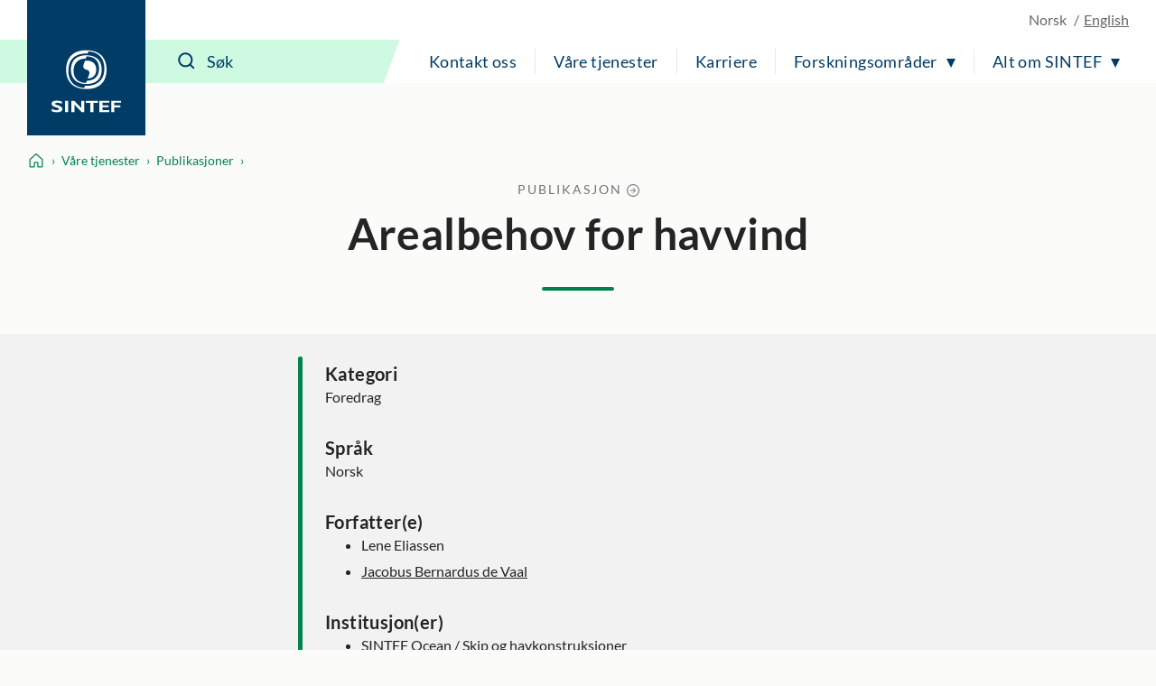

--- FILE ---
content_type: text/html; charset=utf-8
request_url: https://www.sintef.no/publikasjoner/publikasjon/2130320/
body_size: 10608
content:




<!DOCTYPE html>
<html lang="no" class="no-js">
<head>
    <title>Arealbehov for havvind - SINTEF</title>
    <meta charset="UTF-8">
    <meta name="viewport" content="width=device-width,initial-scale=1,shrink-to-fit=no" />

    
<script id="CookieConsent" src="https://policy.app.cookieinformation.com/uc.js" data-culture="NB" type="text/javascript"></script>

<script>
    (function(){
        try {
            window.CookieInformation.youtubeCategorySdk = 'cookie_cat_marketing';
            window.CookieInformation.enableYoutubeNotVisibleDescription = true;
            window.CookieInformation.youtubeNotVisibleDescription = "Du m&#229; godta bruk av informasjonskapsler (markedsf&#248;ring) for &#229; se dette innholdet. Klikk her for &#229; oppdatere";
        } catch (err){
            console.error(err);
        }
    })();
</script>

    
<link href="/dist/main.5200a497.css" rel="stylesheet" />
    <script>
    document.documentElement.classList.remove("no-js");
    document.documentElement.style.setProperty('--scrollbar-width', (window.innerWidth - document.documentElement.clientWidth) / getComputedStyle(document.documentElement).getPropertyValue('--font-base-size') + 'rem');
</script>
    
<script async defer src="/dist/runtime.b9417d57.js"></script><script async defer src="/dist/740.8309cd28.js"></script><script async defer src="/dist/main.3959a2bc.js"></script>

    <script>
        var appInsights=window.appInsights||function(config)
        {
            function r(config){ t[config] = function(){ var i = arguments; t.queue.push(function(){ t[config].apply(t, i)})} }
            var t = { config:config},u=document,e=window,o='script',s=u.createElement(o),i,f;for(s.src=config.url||'//az416426.vo.msecnd.net/scripts/a/ai.0.js',u.getElementsByTagName(o)[0].parentNode.appendChild(s),t.cookie=u.cookie,t.queue=[],i=['Event','Exception','Metric','PageView','Trace','Ajax'];i.length;)r('track'+i.pop());return r('setAuthenticatedUserContext'),r('clearAuthenticatedUserContext'),config.disableExceptionTracking||(i='onerror',r('_'+i),f=e[i],e[i]=function(config, r, u, e, o) { var s = f && f(config, r, u, e, o); return s !== !0 && t['_' + i](config, r, u, e, o),s}),t
        }({
            instrumentationKey:'a6bf6747-f7a0-4eb1-b9ce-2f80407bf39f'
        });

        window.appInsights=appInsights;
        appInsights.trackPageView();
    </script>




        <link href="https://www.sintef.no/publikasjoner/publikasjon/2130320/" rel="canonical">

    <!-- Favicons-->
    <link rel="apple-touch-icon" sizes="180x180" href="/apple-touch-icon.png?v=xQdRx5jj52">
    <link rel="icon" type="image/png" sizes="32x32" href="/favicon-32x32.png?v=xQdRx5jj52">
    <link rel="icon" type="image/png" sizes="16x16" href="/favicon-16x16.png?v=xQdRx5jj52">
    <link rel="manifest" href="/site.webmanifest?v=xQdRx5jj52">
    <link rel="mask-icon" href="/safari-pinned-tab.svg?v=xQdRx5jj52" color="#5bbad5">
    <link rel="shortcut icon" href="/favicon.ico?v=xQdRx5jj52">

    <meta name="msapplication-TileColor" content="#ffffff">
    <meta name="msapplication-config" content="/browserconfig.xml?v=xQdRx5jj52">
    <meta name="theme-color" content="#ffffff">

    <!-- Meta tags for sharing -->
    <meta name="facebook-domain-verification" content="v8z4lg9m323xwkeavxrm1v3gcxp70a" />


    <meta property="og:site_name" content="SINTEF" />
    <meta property="og:url" content="https://www.sintef.no/publikasjoner/publikasjon/2130320/" />
    <meta property="og:type" content="article" />
    <meta property="og:title" content="Arealbehov for havvind - SINTEF" />




    <meta name="twitter:site" content="SINTEF" />
    <meta name="twitter:creator" content="SINTEF" />
    <meta name="twitter:card" content="summary" />
    <meta name="twitter:title" content="Arealbehov for havvind - SINTEF" />







    <meta name="PageType" content="PublicationPage" />
    <meta name="PageCategory" content="Publikasjoner" />

    

     
    
    
<script type="text/javascript">var appInsights=window.appInsights||function(config){function t(config){i[config]=function(){var t=arguments;i.queue.push(function(){i[config].apply(i,t)})}}var i={config:config},u=document,e=window,o="script",s="AuthenticatedUserContext",h="start",c="stop",l="Track",a=l+"Event",v=l+"Page",r,f;setTimeout(function(){var t=u.createElement(o);t.src=config.url||"https://js.monitor.azure.com/scripts/a/ai.0.js";u.getElementsByTagName(o)[0].parentNode.appendChild(t)});try{i.cookie=u.cookie}catch(y){}for(i.queue=[],r=["Event","Exception","Metric","PageView","Trace","Dependency"];r.length;)t("track"+r.pop());return t("set"+s),t("clear"+s),t(h+a),t(c+a),t(h+v),t(c+v),t("flush"),config.disableExceptionTracking||(r="onerror",t("_"+r),f=e[r],e[r]=function(config,t,u,e,o){var s=f&&f(config,t,u,e,o);return s!==!0&&i["_"+r](config,t,u,e,o),s}),i}({instrumentationKey:"a6bf6747-f7a0-4eb1-b9ce-2f80407bf39f",sdkExtension:"a"});window.appInsights=appInsights;appInsights.queue&&appInsights.queue.length===0&&appInsights.trackPageView();</script></head>

<body class="not-in-edit-mode has-secondary-bg is-using-keyboard-navigation">
    



<!-- Google Tag Manager -->
<noscript>
    <iframe src="//www.googletagmanager.com/ns.html?id=GTM-KDHGJL"
            height="0"
            width="0"
            style="display:none;visibility:hidden">
    </iframe>
</noscript>
<script>
    (function (w, d, s, l, i) {
        w[l] = w[l] || [];
        w[l].push({ 'gtm.start': new Date().getTime(), event: 'gtm.js' });
        var f = d.getElementsByTagName(s)[0],
            j = d.createElement(s),
            dl = l != 'dataLayer' ? '&l=' + l : '';

        j.async = true;
        j.src = '//www.googletagmanager.com/gtm.js?id=' + i + dl;
        f.parentNode.insertBefore(j, f);
    })(window, document, 'script', 'dataLayer', 'GTM-KDHGJL');
</script>
<!-- End Google Tag Manager -->
    

    <a href="#main-content" class="skip-to-content">Til hovedinnhold</a>

    <noscript>
        <div class="no-script-warning">
            Nettleseren din har ikke sl&#229;tt p&#229; JavaScript. Nettsiden fungerer, men noe funksjonalitet kan dermed v&#230;re begrenset.
        </div>
    </noscript>

<header class="masthead js-masthead" data-menu-current-level="1">
    <div class="masthead__inner">
        <div class="masthead__logo">
            <a class="masthead__logo-link" href="/" aria-label="SINTEF">
                <svg class="is-vertical-logo" aria-hidden="true" focusable="false" width="85" height="75"
                    viewBox="0 0 85 75" fill="none">
                    <path
                        d="M66.472 23.5047C66.472 34.0872 61.6935 46.9159 42.0649 46.9159C22.4311 46.9159 17.6578 34.082 17.6578 23.5047C17.6578 12.9222 22.4311 0.0883102 42.0649 0.0883102C61.6935 0.0934977 66.472 12.9274 66.472 23.5047ZM40.479 43.0149C40.9938 43.0356 41.5189 43.046 42.0597 43.046C59.5305 43.046 63.7837 31.6231 63.7837 22.2078C63.7837 13.2594 59.9464 2.5005 44.5763 1.45263L43.6456 4.00487C43.1308 3.98412 42.6005 3.97375 42.0649 3.97375C24.5941 3.97375 20.3408 15.3966 20.3408 24.8119C20.3408 33.7604 24.1782 44.5192 39.5535 45.5671L40.479 43.0149Z"
                        fill="white" />
                    <path
                        d="M60.612 23.5047C60.612 31.3326 56.9827 40.8309 42.0597 40.8309C27.142 40.8309 23.5074 31.3326 23.5074 23.5047C23.5074 15.6767 27.1368 6.17844 42.0597 6.17844C56.9827 6.17844 60.612 15.6767 60.612 23.5047ZM41.4306 10.0639C29.591 10.3336 26.6844 18.2549 26.6844 24.8067C26.6844 31.4104 29.643 39.4147 41.7425 39.5548L42.6941 36.9455C54.5336 36.6757 57.4402 28.7544 57.4402 22.2026C57.4402 15.5937 54.4816 7.59462 42.3873 7.45456L41.4306 10.0639Z"
                        fill="white" />
                    <path
                        d="M43.6352 34.3673L45.1691 30.1602C46.417 26.7417 45.7151 24.4903 42.0597 23.5099C38.4044 22.5294 37.7024 20.2781 38.9503 16.8595L40.4842 12.6524C40.9834 12.6161 41.5086 12.5954 42.0545 12.5954C51.6738 12.5954 54.0137 18.5766 54.0137 23.5099C54.0241 28.1579 51.939 33.7448 43.6352 34.3673Z"
                        fill="white" />
                    <path
                        d="M12.5779 64.6779C10.0144 63.796 8.49096 63.4588 6.98826 63.4588C5.41278 63.4588 4.26366 64.0346 4.26366 64.7142C4.26366 66.7736 13.1498 66.3327 13.1498 71.1C13.1498 73.7249 10.5344 74.9751 6.59829 74.9751C3.52011 74.9751 1.99142 74.3526 0.233944 73.6523V70.7058C2.77136 72.0078 4.32085 72.4695 6.26032 72.4695C7.9398 72.4695 8.93813 71.6914 8.93813 70.8925C8.93813 68.6515 0.0987549 69.4711 0.0987549 64.5638C0.0987549 62.1983 2.51138 60.9585 6.59829 60.9585C8.56375 60.9585 10.3472 61.2801 12.5727 62.0219V64.6779H12.5779Z"
                        fill="white" />
                    <path d="M20.1432 61.1348H16.4307V74.7935H20.1432V61.1348Z" fill="white" />
                    <path
                        d="M27.8283 74.7935H23.9806V61.1348H27.5111L35.8305 69.6682V61.1348H39.5431V74.7935H36.4389L27.8283 65.8139V74.7935Z"
                        fill="white" />
                    <path
                        d="M69.6801 74.7935H57.8666V61.1348H69.6957V63.5003H61.5323V66.5454H68.8846V68.9576H61.5323V72.3761H69.6801V74.7935Z"
                        fill="white" />
                    <path
                        d="M84.0258 63.5003H75.7636V66.7269H83.1523V69.1391H75.7636V74.7935H72.0979V61.1348H84.0258V63.5003Z"
                        fill="white" />
                    <path d="M50.556 74.7935V63.547H55.9896V61.1348H41.3943V63.547H46.8643V74.7935H50.556Z"
                        fill="white" />
                </svg>
                <svg class="is-horizontal-logo" aria-hidden="true" focusable="false" width="509.7" height="105.1"
                    viewBox="0 0 509.7 105.1" fill="none">
                    <path
                        d="M196.3,40c-11.2-3.9-17.9-5.4-24.5-5.4c-6.9,0-11.9,2.5-11.9,5.5c0,9.1,39,7.1,39,28.1c0,11.5-11.5,17-28.7,17c-13.5,0-20.2-2.7-27.9-5.8V66.5c11.1,5.7,17.9,7.8,26.4,7.8c7.4,0,11.8-3.4,11.8-7c0-9.9-38.8-6.2-38.8-27.8c0-10.4,10.6-15.9,28.5-15.9c8.6,0,16.4,1.4,26.2,4.7L196.3,40z"
                        fill="white" />
                    <path d="M229.5,84.5h-16.3v-60h16.3V84.5z" fill="white" />
                    <path d="M263.2,84.5h-16.9v-60h15.5L298.3,62V24.4h16.3v60H301L263.2,45V84.5z" fill="white" />
                    <path d="M446.8,84.5H395v-60h51.9v10.4H411v13.4h32.2v10.6H411v15h35.7V84.5z" fill="white" />
                    <path d="M509.7,34.9h-36.2V49h32.4v10.6h-32.4v24.9h-16.1v-60h52.3L509.7,34.9z" fill="white" />
                    <path
                        d="M109.3,52.5c0,23.8-10.7,52.5-54.7,52.5S0,76.3,0,52.5S10.7,0,54.7,0S109.3,28.8,109.3,52.5z M51.1,96.3c1.2,0,2.3,0.1,3.5,0.1c39.1,0,48.6-25.6,48.6-46.8c0-20.1-8.6-44.2-43-46.6l-2.1,5.7c-1.2,0-2.3-0.1-3.6-0.1C15.5,8.7,6,34.3,6,55.5c0,20.1,8.6,44.2,43,46.6L51.1,96.3z"
                        fill="white" />
                    <path
                        d="M96.2,52.5c0,17.6-8.1,38.9-41.5,38.9S13.1,70.1,13.1,52.5s8.1-38.9,41.5-38.9S96.2,35,96.2,52.5z M53.2,22.4c-26.5,0.6-33,18.4-33,33.1s6.6,32.8,33.7,33.1l2.1-5.9c26.5-0.6,33-18.4,33-33.1s-6.6-32.8-33.7-33.1L53.2,22.4z"
                        fill="white" />
                    <path
                        d="M58.2,76.9l3.4-9.5c2.8-7.7,1.2-12.7-7-14.9s-9.8-7.2-7-14.9l3.4-9.5c1.1-0.1,2.3-0.1,3.5-0.1c21.5,0,26.8,13.4,26.8,24.5C81.4,63,76.8,75.5,58.2,76.9z"
                        fill="white" />
                    <polygon
                        points="362.9,84.5 362.9,35.1 386.7,35.1 386.7,24.5 322.7,24.5 322.7,35.1 346.7,35.1 346.7,84.5"
                        fill="white" />
                </svg>
            </a>
        </div>
        <div class="masthead__content">
            <div class="masthead__choose-language">
        <span class="masthead__language is-disabled" data-shorthand="NO" data-longhand="P&#229; norsk">
            <span>Norsk</span>
        </span>
        <a class="masthead__language" href=https://www.sintef.no/en/publications/ data-shorthand="EN" data-longhand="In English">
            <span>English</span>
        </a>
</div>
            <div class="masthead__return-to-menu">
    <button class="js-return-to-level-1">
        <svg class="icon icon--lg" aria-hidden="true" focusable="false">
            <use href="/UI/icons.commons.svg#arrow-right"></use>
        </svg>
        <span>Meny</span>
    </button>
</div>
            <div class="masthead__toggle-search">
    <button class="js-toggle-search" aria-expanded="false">
        <svg aria-hidden="true" focusable="false">
            <g class="is-active-icon">
                <rect width="24" height="2" x="0" y="3"></rect>
                <rect width="24" height="2" x="0" y="19"></rect>
            </g>
            <g class="is-inactive-icon">
                <path d="M19.8875 18.48L16.676 15.29C19.1835 12.0776 18.9198 7.50244 16.0375 4.62C14.5198 3.10235 12.495 2.26622 10.3399 2.26622C8.18374 2.26622 6.15991 3.1024 4.64235 4.62C3.12471 6.13765 2.28857 8.16244 2.28857 10.3176C2.28857 12.4737 3.12475 14.4976 4.64235 16.0151C6.16 17.5328 8.18479 18.3689 10.3399 18.3689C12.1223 18.3689 13.8824 17.7751 15.2899 16.6527L18.4799 19.8874C18.6776 20.085 18.9199 20.1736 19.1837 20.1736C19.4476 20.1736 19.6899 20.0636 19.8876 19.8874C20.2837 19.5136 20.2837 18.8759 19.8876 18.4797L19.8875 18.48ZM16.4122 10.3176C16.4122 11.9452 15.7746 13.4638 14.6298 14.6076C13.486 15.7514 11.9461 16.3899 10.3398 16.3899C8.73363 16.3899 7.19363 15.7523 6.04985 14.6076C4.90602 13.4637 4.2675 11.9238 4.2675 10.3176C4.2675 8.68991 4.90514 7.17134 6.04985 6.02756C7.19367 4.88374 8.73363 4.24521 10.3398 4.24521C11.9675 4.24521 13.4861 4.88286 14.6298 6.02756C15.7737 7.17224 16.4122 8.69 16.4122 10.3176Z" />
            </g>
        </svg>
        <span>S&#248;k</span>
    </button>
    <a class="masthead__toggle-search-link" href="#search-form" aria-hidden="true">
        <svg focusable="false">
            <path d="M19.8875 18.48L16.676 15.29C19.1835 12.0776 18.9198 7.50244 16.0375 4.62C14.5198 3.10235 12.495 2.26622 10.3399 2.26622C8.18374 2.26622 6.15991 3.1024 4.64235 4.62C3.12471 6.13765 2.28857 8.16244 2.28857 10.3176C2.28857 12.4737 3.12475 14.4976 4.64235 16.0151C6.16 17.5328 8.18479 18.3689 10.3399 18.3689C12.1223 18.3689 13.8824 17.7751 15.2899 16.6527L18.4799 19.8874C18.6776 20.085 18.9199 20.1736 19.1837 20.1736C19.4476 20.1736 19.6899 20.0636 19.8876 19.8874C20.2837 19.5136 20.2837 18.8759 19.8876 18.4797L19.8875 18.48ZM16.4122 10.3176C16.4122 11.9452 15.7746 13.4638 14.6298 14.6076C13.486 15.7514 11.9461 16.3899 10.3398 16.3899C8.73363 16.3899 7.19363 15.7523 6.04985 14.6076C4.90602 13.4637 4.2675 11.9238 4.2675 10.3176C4.2675 8.68991 4.90514 7.17134 6.04985 6.02756C7.19367 4.88374 8.73363 4.24521 10.3398 4.24521C11.9675 4.24521 13.4861 4.88286 14.6298 6.02756C15.7737 7.17224 16.4122 8.69 16.4122 10.3176Z" />
        </svg>
        <span>S&#248;k</span>
    </a>
</div>
            <div class="masthead__search" id="search-form">
    <form class="masthead__search-form" method="get" action="/sok/">
        <input id="header-search" name="querytext" type="search" class="js-input-search" placeholder="S&#248;k" value="" aria-label="S&#248;k" autocomplete="off">
        <span class="has-skewed-corner"></span>
        <button aria-label="S&#248;k" type="submit" data-please-wait>
            <svg aria-hidden="true" focusable="false" width="24" height="24" viewBox="0 0 24 24" fill="currentColor">
                <path d="M19.8875 18.48L16.676 15.29C19.1835 12.0776 18.9198 7.50244 16.0375 4.62C14.5198 3.10235 12.495 2.26622 10.3399 2.26622C8.18374 2.26622 6.15991 3.1024 4.64235 4.62C3.12471 6.13765 2.28857 8.16244 2.28857 10.3176C2.28857 12.4737 3.12475 14.4976 4.64235 16.0151C6.16 17.5328 8.18479 18.3689 10.3399 18.3689C12.1223 18.3689 13.8824 17.7751 15.2899 16.6527L18.4799 19.8874C18.6776 20.085 18.9199 20.1736 19.1837 20.1736C19.4476 20.1736 19.6899 20.0636 19.8876 19.8874C20.2837 19.5136 20.2837 18.8759 19.8876 18.4797L19.8875 18.48ZM16.4122 10.3176C16.4122 11.9452 15.7746 13.4638 14.6298 14.6076C13.486 15.7514 11.9461 16.3899 10.3398 16.3899C8.73363 16.3899 7.19363 15.7523 6.04985 14.6076C4.90602 13.4637 4.2675 11.9238 4.2675 10.3176C4.2675 8.68991 4.90514 7.17134 6.04985 6.02756C7.19367 4.88374 8.73363 4.24521 10.3398 4.24521C11.9675 4.24521 13.4861 4.88286 14.6298 6.02756C15.7737 7.17224 16.4122 8.69 16.4122 10.3176Z" />
            </svg>
        </button>
    </form>
    <a class="masthead__search-link-close" href="#close-search" aria-hidden="true">
        <span class="sr-only">Lukk</span>
        <svg focusable="false">
            <rect width="24" height="2" x="0" y="3"></rect>
            <rect width="24" height="2" x="0" y="19"></rect>
        </svg>
    </a>
</div>
            <div class="masthead__toggle-menu">
    <button class="js-toggle-menu" aria-expanded="false">
        <span class="sr-only">Meny</span>
        <svg aria-hidden="true" focusable="false">
            <rect width="24" height="2" x="0" y="3"></rect>
            <rect width="24" height="2" x="0" y="11"></rect>
            <rect width="24" height="2" x="0" y="19"></rect>
        </svg>
    </button>
    <a class="masthead__toggle-menu-link" href="#mastheadmenu" aria-hidden="true">
        <span class="sr-only">Meny</span>
        <svg focusable="false">
            <rect width="24" height="2" x="0" y="3"></rect>
            <rect width="24" height="2" x="0" y="11"></rect>
            <rect width="24" height="2" x="0" y="19"></rect>
        </svg>
    </a>
</div>
            
<nav class="masthead__menu js-menu" id="mastheadmenu">
    <h2 class="sr-only">Meny</h2>
    <a class="masthead__close-menu-link" href="#close-menu" aria-hidden="true">
        <span class="sr-only">Lukk</span>
        <svg focusable="false">
            <rect width="24" height="2" x="0" y="3"></rect>
            <rect width="24" height="2" x="0" y="19"></rect>
        </svg>
    </a>
    <ul class="masthead__menu-level-1">
                <li class="masthead__menu-top-link-addition">
                            <a class="masthead__menu-top-link" href="/laboratorier/" target="_self" rel="">
            Våre laboratorier
        </a>

                </li>
                <li>
                            <a class="masthead__menu-top-link" href="/kontakt-oss/" target="_self" rel="">
            Kontakt oss
        </a>

                </li>
                <li>
                            <a class="masthead__menu-top-link" href="/vare-tjenester/" target="_self" rel="">
            Våre tjenester
        </a>

                </li>
                <li>
                            <a class="masthead__menu-top-link" href="/karriere-i-sintef/" target="_self" rel="">
            Karriere
        </a>

                </li>
                <li>
                            <button class="masthead__menu-top-link is-expandable js-toggle-submenu" data-controls="submenu--437531" aria-expanded="false">
            Forskningsområder
        </button>
        <a href="#submenu--437531" class="masthead__menu-top-link-fallback is-expandable" aria-hidden="true">
            Forskningsområder
        </a>
        <div class="masthead__menu-section" id="submenu--437531">
            
<div class="masthead__menu-section-inner">
    <h2>Forskningsomr&#229;der</h2>
    <ul class="masthead__menu-level-2">
        <li>
                    <a class="masthead__menu-mid-link" href="/forskningsomrader/bygg-anlegg-og-infrastruktur/" target="_self" rel="">
                        
<svg class="icon">
    <use href="/UI/icons.sintef.svg#bygg-infrastruktur"></use>
</svg>
                        <span>Bygg og anlegg</span>
                    </a>
        </li>
        <li>
                    <a class="masthead__menu-mid-link" href="/forskningsomrader/barekraftig-produksjon/" target="_self" rel="">
                        
<svg class="icon">
    <use href="/UI/icons.sintef.svg#bygg-industri-infrastruktur"></use>
</svg>
                        <span>Bærekraftig produksjon</span>
                    </a>
        </li>
        <li>
                    <a class="masthead__menu-mid-link" href="/forskningsomrader/digitalisering/" target="_self" rel="">
                        
<svg class="icon">
    <use href="/UI/icons.sintef.svg#digitalisering"></use>
</svg>
                        <span>Digitalisering</span>
                    </a>
        </li>
        <li>
                    <a class="masthead__menu-mid-link" href="/forskningsomrader/fornybar-energi/" target="_self" rel="">
                        
<svg class="icon">
    <use href="/UI/icons.sintef.svg#fornybar-energi"></use>
</svg>
                        <span>Fornybar energi</span>
                    </a>
        </li>
        <li>
                    <a class="masthead__menu-mid-link" href="/forskningsomrader/havrommet/" target="_self" rel="">
                        
<svg class="icon">
    <use href="/UI/icons.sintef.svg#havrommet"></use>
</svg>
                        <span>Havrommet</span>
                    </a>
        </li>
        <li>
                    <a class="masthead__menu-mid-link" href="/forskningsomrader/helse/" target="_self" rel="">
                        
<svg class="icon">
    <use href="/UI/icons.sintef.svg#helse-og-velferd"></use>
</svg>
                        <span>Helse og medisin</span>
                    </a>
        </li>
        <li>
                    <a class="masthead__menu-mid-link" href="/forskningsomrader/klima-og-miljo/" target="_self" rel="">
                        
<svg class="icon">
    <use href="/UI/icons.sintef.svg#klima-miljo"></use>
</svg>
                        <span>Klima og miljø</span>
                    </a>
        </li>
        <li>
                    <a class="masthead__menu-mid-link" href="/forskningsomrader/mat-og-landbruk/" target="_self" rel="">
                        
<svg class="icon">
    <use href="/UI/icons.sintef.svg#mat-og-agrikultur"></use>
</svg>
                        <span>Mat og landbruk</span>
                    </a>
        </li>
        <li>
                    <a class="masthead__menu-mid-link" href="/forskningsomrader/materialer/" target="_self" rel="">
                        
<svg class="icon">
    <use href="/UI/icons.sintef.svg#materialer"></use>
</svg>
                        <span>Materialer</span>
                    </a>
        </li>
        <li>
                    <a class="masthead__menu-mid-link" href="/forskningsomrader/mikrosystemer-og-nanoteknologi/" target="_self" rel="">
                        
<svg class="icon">
    <use href="/UI/icons.sintef.svg#nanoteknologi"></use>
</svg>
                        <span>Mikrosystemer og nanoteknologi</span>
                    </a>
        </li>
        <li>
                    <a class="masthead__menu-mid-link" href="/forskningsomrader/samfunn-og-sikkerhet/" target="_self" rel="">
                        
<svg class="icon">
    <use href="/UI/icons.sintef.svg#samfunnslosninger"></use>
</svg>
                        <span>Samfunn og sikkerhet</span>
                    </a>
        </li>
        <li>
                    <a class="masthead__menu-mid-link" href="/forskningsomrader/transport-og-mobilitet/" target="_self" rel="">
                        
<svg class="icon">
    <use href="/UI/icons.sintef.svg#mobilitet"></use>
</svg>
                        <span>Transport og mobilitet</span>
                    </a>
        </li>
    </ul>
</div>
        </div>
        <a href="#close-menu" class="masthead__menu-top-link-close-fallback is-expandable" aria-hidden="true" aria-expanded="true">
            Forskningsområder
        </a>

                </li>
                <li>
                            <button class="masthead__menu-top-link is-expandable js-toggle-submenu" data-controls="submenu--437534" aria-expanded="false">
            Alt om SINTEF
        </button>
        <a href="#submenu--437534" class="masthead__menu-top-link-fallback is-expandable" aria-hidden="true">
            Alt om SINTEF
        </a>
        <div class="masthead__menu-section" id="submenu--437534">
            
<div class="masthead__menu-section-inner">
    <h2>Alt om SINTEF</h2>
    <ul class="masthead__menu-level-2">
        <li>



<h3 class="masthead__menu-mid-link is-expandable">
    <button class="js-toggle-dropdown" data-controls="submenu--4ab47265-70cf-4580-8889-1b10c3a079dc" aria-expanded="false">
        <span class="sr-only">Vis mer</span>
    </button>
    <span>Kontakt oss</span>
</h3>
<div class="masthead__menu-level-3" id="submenu--4ab47265-70cf-4580-8889-1b10c3a079dc">
    <ul>
            <li>
                        <a href="/kontakt-oss/" target="_self" rel="">
                            Kontaktinformasjon
                        </a>
            </li>
            <li>
                        <a href="/media/">
                            Mediearkiv og pressekontakter
                        </a>
            </li>
            <li>
                        <a href="/alle-ansatte/">
                            Alle ansatte
                        </a>
            </li>
            <li>
                        <a href="/kontakt-oss/fakturainformasjon-sintef/">
                            Fakturainformasjon i SINTEF
                        </a>
            </li>
            <li>
                        <a href="/institutter-i-sintef/" target="_self" rel="">
                            Institutter i SINTEF
                        </a>
            </li>
            <li>
                        <a href="/sok/">
                            Søk i SINTEF
                        </a>
            </li>
    </ul>
</div>        </li>
        <li>



<h3 class="masthead__menu-mid-link is-expandable">
    <button class="js-toggle-dropdown" data-controls="submenu--05fc87a0-42c3-46cd-a259-2b542f23799a" aria-expanded="false">
        <span class="sr-only">Vis mer</span>
    </button>
    <span>Tjenester</span>
</h3>
<div class="masthead__menu-level-3" id="submenu--05fc87a0-42c3-46cd-a259-2b542f23799a">
    <ul>
            <li>
                        <a href="/forskningsomrader/" target="_self" rel="">
                            Våre forskningsområder
                        </a>
            </li>
            <li>
                        <a href="/fagomrader/" target="_self" rel="">
                            Søk i alle fagområder
                        </a>
            </li>
            <li>
                        <a href="/ekspertise/" target="_self" rel="">
                            Søk i våre eksperter 
                        </a>
            </li>
            <li>
                        <a href="/laboratorier/" target="_self" rel="">
                            Laboratorier
                        </a>
            </li>
            <li>
                        <a href="/arrangementer-og-kurs/" target="_self" rel="">
                            Arrangementer og kurs
                        </a>
            </li>
            <li>
                        <a href="/prosjekter/" target="_self" rel="">
                            Prosjekter
                        </a>
            </li>
            <li>
                        <a href="/programvare/" target="_self" rel="">
                            Programvare
                        </a>
            </li>
            <li>
                        <a href="/sintef-kan-hjelpe-med-utvikling-innovasjon-og-medfinansiering/" target="_self" rel="">
                            Forskningsfinansiering
                        </a>
            </li>
    </ul>
</div>        </li>
        <li>



<h3 class="masthead__menu-mid-link is-expandable">
    <button class="js-toggle-dropdown" data-controls="submenu--6761b931-1274-4921-8893-0fbcc7f0d4e6" aria-expanded="false">
        <span class="sr-only">Vis mer</span>
    </button>
    <span>Rapporter og publikasjoner</span>
</h3>
<div class="masthead__menu-level-3" id="submenu--6761b931-1274-4921-8893-0fbcc7f0d4e6">
    <ul>
            <li>
                        <a href="/publikasjoner/">
                            Publikasjoner fra SINTEF
                        </a>
            </li>
            <li>
                        <a href="/forskningsrapporter/">
                            Forskningsrapporter fra SINTEF
                        </a>
            </li>
            <li>
                        <a href="/sintef-community/produktdokumentasjon-sertifisering-teknisk-godkjenning/" target="_self" rel="">
                            Sertifisering og produktdokumentasjon
                        </a>
            </li>
            <li>
                        <a href="https://www.byggforsk.no/byggforskserien" target="_blank" rel="noopener noreferrer">
                            Byggforskserien
                        </a>
            </li>
            <li>
                        <a href="https://www.byggforsk.no/vaatromsnormen" target="_blank" rel="noopener noreferrer">
                            Våtromsnormen
                        </a>
            </li>
            <li>
                        <a href="https://www.sintefstore.no/" target="_blank" rel="noopener noreferrer">
                            SINTEF Store
                        </a>
            </li>
            <li>
                        <a href="/sintef-community/sintef-akademisk-forlag/">
                            SINTEF akademisk forlag
                        </a>
            </li>
    </ul>
</div>        </li>
        <li>



<h3 class="masthead__menu-mid-link is-expandable">
    <button class="js-toggle-dropdown" data-controls="submenu--de8aaedb-bf7c-4673-ab79-7ef4e64c57e2" aria-expanded="false">
        <span class="sr-only">Vis mer</span>
    </button>
    <span>Forskningssenter og samarbeid</span>
</h3>
<div class="masthead__menu-level-3" id="submenu--de8aaedb-bf7c-4673-ab79-7ef4e64c57e2">
    <ul>
            <li>
                        <a href="/senter-for-forskningsdrevet-innovasjon-sfi/">
                            Senter for forskningsdrevet innovasjon (SFI)
                        </a>
            </li>
            <li>
                        <a href="/forskningssenter-for-miljovennlig-energi-fme/">
                            Forskningssenter for miljøvennlig energi  (FME)
                        </a>
            </li>
            <li>
                        <a href="/om-sintef/gemini-samarbeidet/">
                            Gemini-samarbeidet
                        </a>
            </li>
            <li>
                        <a href="/om-sintef/universitetssamarbeidet/">
                            Universitetssamarbeidet
                        </a>
            </li>
            <li>
                        <a href="/fagomrader/naturmangfold/">
                            Naturmangfold og arealbruk
                        </a>
            </li>
    </ul>
</div>        </li>
        <li>



<h3 class="masthead__menu-mid-link is-expandable">
    <button class="js-toggle-dropdown" data-controls="submenu--b8687ce8-024b-4fc2-82d1-343359242f18" aria-expanded="false">
        <span class="sr-only">Vis mer</span>
    </button>
    <span>Karriere</span>
</h3>
<div class="masthead__menu-level-3" id="submenu--b8687ce8-024b-4fc2-82d1-343359242f18">
    <ul>
            <li>
                        <a href="/karriere-i-sintef/ledige-stillinger-i-sintef/">
                            Ledige stillinger i SINTEF
                        </a>
            </li>
            <li>
                        <a href="/karriere-i-sintef/student-i-sintef/">
                            Student i SINTEF
                        </a>
            </li>
            <li>
                        <a href="/karriere-i-sintef/student-i-sintef/sommerjobb-i-sintef/" target="_self" rel="">
                            Sommerjobb i SINTEF
                        </a>
            </li>
            <li>
                        <a href="/karriere-i-sintef/sintef-stipendet/">
                            SINTEF-stipendet
                        </a>
            </li>
            <li>
                        <a href="/karriere-i-sintef/sintefskolen/">
                            SINTEFskolen
                        </a>
            </li>
            <li>
                        <a href="/karriere-i-sintef/karriere-og-utvikling/">
                            Utviklingsmuligheter
                        </a>
            </li>
            <li>
                        <a href="/karriere-i-sintef/velferdsordninger/">
                            Goder og velferdsordninger
                        </a>
            </li>
    </ul>
</div>        </li>
        <li>



<h3 class="masthead__menu-mid-link is-expandable">
    <button class="js-toggle-dropdown" data-controls="submenu--72a7f703-d49b-45f4-9082-f553888fec1f" aria-expanded="false">
        <span class="sr-only">Vis mer</span>
    </button>
    <span>B&#230;rekraft</span>
</h3>
<div class="masthead__menu-level-3" id="submenu--72a7f703-d49b-45f4-9082-f553888fec1f">
    <ul>
            <li>
                        <a href="/barekraft/" target="_self" rel="">
                            Bærekraft i SINTEF
                        </a>
            </li>
            <li>
                        <a href="/barekraft/#FNsbrekraftsmlerfrendeforSINTEFsstrategiogvirksomhet" target="_self" rel="">
                            FNs bærekraftmål
                        </a>
            </li>
            <li>
                        <a href="/barekraft/#Forskningsportefljenogbrekraftsmlene" target="_self" rel="">
                            Forskningsprosjekter og bærekraftsmål
                        </a>
            </li>
            <li>
                        <a href="/barekraft/#Oppstartsselskapeneogbrekraftsmlene" target="_self" rel="">
                            Oppstartsselskaper og bærekraftsmål
                        </a>
            </li>
            <li>
                        <a href="/barekraft/sintefs-globale-klimafond-forskning-for-en-klimapositiv-fremtid/" target="_self" rel="">
                            SINTEFs globale klimafond
                        </a>
            </li>
    </ul>
</div>        </li>
        <li>



<h3 class="masthead__menu-mid-link is-expandable">
    <button class="js-toggle-dropdown" data-controls="submenu--c8b27f46-19d3-4bbb-a037-853854b4b550" aria-expanded="false">
        <span class="sr-only">Vis mer</span>
    </button>
    <span>Institutter</span>
</h3>
<div class="masthead__menu-level-3" id="submenu--c8b27f46-19d3-4bbb-a037-853854b4b550">
    <ul>
            <li>
                        <a href="/sintef-community/">
                            SINTEF Community
                        </a>
            </li>
            <li>
                        <a href="/sintef-digital/">
                            SINTEF Digital
                        </a>
            </li>
            <li>
                        <a href="/sintef-energi/">
                            SINTEF Energi
                        </a>
            </li>
            <li>
                        <a href="/sintef-industri/">
                            SINTEF Industri
                        </a>
            </li>
            <li>
                        <a href="/sintef-ocean/">
                            SINTEF Ocean
                        </a>
            </li>
    </ul>
</div>        </li>
        <li>



<h3 class="masthead__menu-mid-link is-expandable">
    <button class="js-toggle-dropdown" data-controls="submenu--e3a03931-90d9-4acf-a723-c2a24c2a23ee" aria-expanded="false">
        <span class="sr-only">Vis mer</span>
    </button>
    <span>Andre enheter</span>
</h3>
<div class="masthead__menu-level-3" id="submenu--e3a03931-90d9-4acf-a723-c2a24c2a23ee">
    <ul>
            <li>
                        <a href="/sintef-helgeland/">
                            SINTEF Helgeland
                        </a>
            </li>
            <li>
                        <a href="/sintef-community/sintef-narvik/" target="_self" rel="">
                            SINTEF Narvik
                        </a>
            </li>
            <li>
                        <a href="/sintef-nord-as/">
                            SINTEF Nord AS
                        </a>
            </li>
            <li>
                        <a href="/sintef-tto/">
                            SINTEF TTO
                        </a>
            </li>
            <li>
                        <a href="/sintef-nordvest/">
                            SINTEF Nordvest
                        </a>
            </li>
            <li>
                        <a href="/sintefs-brusselkontor/" target="_self" rel="">
                            SINTEF Brussel
                        </a>
            </li>
    </ul>
</div>        </li>
        <li>



<h3 class="masthead__menu-mid-link is-expandable">
    <button class="js-toggle-dropdown" data-controls="submenu--4117cfcb-caff-4bf0-90c2-fc391eeb2c85" aria-expanded="false">
        <span class="sr-only">Vis mer</span>
    </button>
    <span>Ledelse og organisering</span>
</h3>
<div class="masthead__menu-level-3" id="submenu--4117cfcb-caff-4bf0-90c2-fc391eeb2c85">
    <ul>
            <li>
                        <a href="/om-sintef/ledelse-og-organisering/">
                            Ledelse og organisering
                        </a>
            </li>
            <li>
                        <a href="/om-sintef/et-uavhengig-forskningsinstitutt/">
                            Et uavhengig forskningsinstitutt
                        </a>
            </li>
            <li>
                        <a href="/om-sintef/et-sertifisert-institutt-sintefs-styringssystem/" target="_self" rel="">
                            Et sertifisert institutt
                        </a>
            </li>
            <li>
                        <a href="/om-sintef/arsrapporter-og-brosjyrer/" target="_self" rel="">
                            Årsrapporter og brosjyrer
                        </a>
            </li>
            <li>
                        <a href="/om-sintef/hms-i-sintef/">
                            HMS i SINTEF
                        </a>
            </li>
            <li>
                        <a href="/om-sintef/etikk/">
                            Om etikk i SINTEF
                        </a>
            </li>
    </ul>
</div>        </li>
        <li>



<h3 class="masthead__menu-mid-link is-expandable">
    <button class="js-toggle-dropdown" data-controls="submenu--7959115b-32dd-465b-b804-5d4a59e04924" aria-expanded="false">
        <span class="sr-only">Vis mer</span>
    </button>
    <span>Om oss</span>
</h3>
<div class="masthead__menu-level-3" id="submenu--7959115b-32dd-465b-b804-5d4a59e04924">
    <ul>
            <li>
                        <a href="/om-sintef/" target="_self" rel="">
                            Om SINTEF
                        </a>
            </li>
            <li>
                        <a href="/alle-ansatte/" target="_self" rel="">
                            Alle ansatte
                        </a>
            </li>
            <li>
                        <a href="/institutter-i-sintef/">
                            Institutter i SINTEF
                        </a>
            </li>
            <li>
                        <a href="/om-sintef/var-historie/">
                            Vår historie
                        </a>
            </li>
            <li>
                        <a href="/kontakt-oss/">
                            Kontakt oss
                        </a>
            </li>
            <li>
                        <a href="/kontakt-oss/personvern-i-sintef/">
                            Personvern, likestilling og åpenhetslov i SINTEF
                        </a>
            </li>
            <li>
                        <a href="/siste-nytt/">
                            Siste nytt fra SINTEF
                        </a>
            </li>
    </ul>
</div>        </li>
        <li>



<h3 class="masthead__menu-mid-link is-expandable">
    <button class="js-toggle-dropdown" data-controls="submenu--9db96d8a-5a8f-4e32-8002-605924d4c407" aria-expanded="false">
        <span class="sr-only">Vis mer</span>
    </button>
    <span>F&#248;lg oss</span>
</h3>
<div class="masthead__menu-level-3" id="submenu--9db96d8a-5a8f-4e32-8002-605924d4c407">
    <ul>
            <li>
                        <a href="/smart-forklart/" target="_self" rel="">
                            Podkast: Smart forklart
                        </a>
            </li>
            <li>
                        <a href="https://www.gemini.no/" target="_blank" rel="noopener noreferrer">
                            Forskningsnytt: Gemini.no
                        </a>
            </li>
            <li>
                        <a href="https://blogg.sintef.no/" target="_blank" rel="noopener noreferrer">
                            #SINTEFblogg
                        </a>
            </li>
            <li>
                        <a href="https://www.linkedin.com/company/sintef" target="_blank" rel="noopener noreferrer">
                            LinkedIn
                        </a>
            </li>
            <li>
                        <a href="https://www.facebook.com/sintefforskning" target="_blank" rel="noopener noreferrer">
                            Facebook
                        </a>
            </li>
            <li>
                        <a href="https://www.instagram.com/sintef_forskning/" target="_blank" rel="noopener noreferrer">
                            Instagram
                        </a>
            </li>
    </ul>
</div>        </li>
    </ul>
</div>
        </div>
        <a href="#close-menu" class="masthead__menu-top-link-close-fallback is-expandable" aria-hidden="true" aria-expanded="true">
            Alt om SINTEF
        </a>

                </li>
    </ul>
</nav>
        </div>
    </div>
</header>
        <main>
            


            

<div id="main-content">
    <nav aria-label="Br&#248;dsmulesti" class="breadcrumbs">
        <ol class="breadcrumbs__items">
                    <li class="breadcrumbs__item">
                        <a href="/" class="breadcrumbs__link">
                            <svg class="icon icon--md" aria-hidden="true" focusable="false">
                                <use href="/UI/icons.commons.svg#house"></use>
                            </svg>
                            <span class="sr-only">Hjem</span>
                        </a>
                    </li>
                    <li class="breadcrumbs__item">
                        <a href="/vare-tjenester/" class="breadcrumbs__link">
                            V&#229;re tjenester
                        </a>
                    </li>
                    <li class="breadcrumbs__item">
                        <a href="/publikasjoner/" class="breadcrumbs__link">
                            Publikasjoner
                        </a>
                    </li>
        </ol>
    </nav>



<div class="eyebrow">
        <a class="eyebrow__link" href="/publikasjoner/" title="Alle publikasjoner">

    <span class="eyebrow__label">Publikasjon</span>

        <svg class="icon icon--sm" aria-hidden="true" focusable="false"><use href="/UI/icons.commons.svg#arrow-right-circled"></use></svg>
        </a>
</div>
    


    <h1 class="title" >
        <span class="title__content">
            Arealbehov for havvind
        </span>
    </h1>









<div class="facts">
    <div class="facts__content">

        


<div class="definition-list publication-category">
    <div class="definition-list__item">
        <h3>Kategori</h3>
        <p>Foredrag</p>
    </div>
</div>


        


<div class="definition-list publication-language">
    <div class="definition-list__item">
        <h3>Spr&#229;k</h3>
        <p>Norsk</p>
    </div>
</div>

            <div class="definition-list">
                <div class="definition-list__item">
                    <h3>Forfatter(e)</h3>
                    <ul>
                                <li>Lene Eliassen</li>
                                <li><a href="/alle-ansatte/ansatt/jacobus.devaal/">Jacobus Bernardus de Vaal</a></li>
                    </ul>
                </div>
            </div>

            <div class="definition-list">
                <div class="definition-list__item">
                    <h3>Institusjon(er)</h3>
                    <ul>
                            <li>SINTEF Ocean / Skip og havkonstruksjoner</li>
                    </ul>
                </div>
            </div>

        


<div class="definition-list publication-congress-name">
    <div class="definition-list__item">
        <h3>Presentert p&#229;</h3>
        <p>Samarbeidsgruppa for havvind</p>
    </div>
</div>

        


<div class="definition-list publication-congress-place">
    <div class="definition-list__item">
        <h3>Sted</h3>
        <p>Gardermoen</p>
    </div>
</div>

        


<div class="definition-list publication-congress-date">
    <div class="definition-list__item">
        <h3>Dato</h3>
        <p>02.09.2022 - 02.09.2022</p>
    </div>
</div>

        


<div class="definition-list publication-organizer">
    <div class="definition-list__item">
        <h3>Arrang&#248;r</h3>
        <p>Offshore Norge</p>
    </div>
</div>

        

        

        


<div class="definition-list publication-year">
    <div class="definition-list__item">
        <h3>&#197;r</h3>
        <a href="/publikasjoner/publikasjon/2022">2022</a>
    </div>
</div>

        

        

        

        

        

        

        

        

        

        

        

        




        

            <p>
                <a class="link has-animated-icon" href="https://nva.sikt.no/registration/0198cc80b108-adf86893-411b-4c83-ad67-6a7fe074567c" target="_blank" rel="noopener noreferrer">
                    Vis denne publikasjonen hos Nasjonalt Vitenarkiv
                    <svg class="icon icon--lg" width="26" height="26" viewBox="0 0 26 26" fill="none" xmlns="http://www.w3.org/2000/svg">
    <circle cx="13" cy="13" r="12" stroke="currentColor" stroke-width="2" />
    <path d="M7.75 13.75H16.1275L12.4675 17.41C12.175 17.7025 12.175 18.1825 12.4675 18.475C12.76 18.7675 13.2325 18.7675 13.525 18.475L18.4675 13.5325C18.76 13.24 18.76 12.7675 18.4675 12.475L13.5325 7.52504C13.24 7.23254 12.7675 7.23254 12.475 7.52504C12.1825 7.81754 12.1825 8.29004 12.475 8.58254L16.1275 12.25H7.75C7.3375 12.25 7 12.5875 7 13C7 13.4125 7.3375 13.75 7.75 13.75Z" fill="currentColor" />
</svg>
                </a>
            </p>
    </div>
</div></div>        </main>

<footer class="footer">
    <div class="footer__inner">
        <div class="footer__section">
            
            <div class="footer__item">
                <h2 class="footer__title">Ta kontakt
                </h2>
                <ul class="footer__list">
                    <li class="footer__list-item">
                        <span data-e="[base64]"></span>
                    </li>

                    <li class="footer__list-item">
                        <a class="footer__more" href="/kontakt-oss/" >
                            <span class="footer__more-title">Kontaktinformasjon</span>
                            <svg class="footer__more-icon" aria-hidden="true" focusable="false">
                                <use href="/UI/icons.commons.svg#arrow-right"></use>
                            </svg>
                        </a>
                    </li>

                    <li class="footer__list-item">
                        <a class="footer__more" href="/alle-ansatte/" >
                            <span class="footer__more-title">Ansatte i SINTEF</span>
                            <svg class="footer__more-icon" aria-hidden="true" focusable="false">
                                <use href="/UI/icons.commons.svg#arrow-right"></use>
                            </svg>
                        </a>
                    </li>

                    <li class="footer__list-item">
                        <a class="footer__more" href="/media/" >
                            <span class="footer__more-title">Mediearkiv og pressekontakter</span>
                            <svg class="footer__more-icon" aria-hidden="true" focusable="false">
                                <use href="/UI/icons.commons.svg#arrow-right"></use>
                            </svg>
                        </a>
                    </li>

                    


        <li class="footer__list-item">
            <a class="footer__more" href="/kontakt-oss/personvern-i-sintef/">
                <span class="footer__more-title">Personvern i SINTEF</span>
                <svg class="footer__more-icon" aria-hidden="true" focusable="false">
                    <use href="/UI/icons.commons.svg#arrow-right"></use>
                </svg>
            </a>
        </li>
        <li class="footer__list-item">
            <a class="footer__more" href="/kontakt-oss/om-sintef.no/">
                <span class="footer__more-title">Om sintef.no</span>
                <svg class="footer__more-icon" aria-hidden="true" focusable="false">
                    <use href="/UI/icons.commons.svg#arrow-right"></use>
                </svg>
            </a>
        </li>


                    
                        <li class="footer__list-item">
                            <button class="footer__more" onclick="CookieConsent.renew()">
                                <span class="footer__more-title">Administrer cookies</span>
                                <svg class="footer__more-icon" aria-hidden="true" focusable="false">
                                    <use href="/UI/icons.commons.svg#arrow-right"></use>
                                </svg>
                            </button>
                        </li>
                </ul>
            </div>

            
            <div class="footer__item">
                <h2 class="footer__title">F&#248;lg oss
                </h2>
                <ul class="footer__split-list">
                        <li class="footer__split-list-item">
                            <a class="footer__social" href="https://www.linkedin.com/company/sintef" target="_blank"
                            rel="noopener noreferrer" >
                                <svg class="footer__social-icon" aria-hidden="true" focusable="false">
                                    <use href="/UI/icons.commons.svg#social-linkedin"></use>
                                </svg>
                                <span class="footer__social-title">LinkedIn</span>
                            </a>
                        </li>

                        <li class="footer__split-list-item">
                            <a class="footer__social" href="https://www.facebook.com/sintefforskning" target="_blank"
                            rel="noopener noreferrer" >
                                <svg class="footer__social-icon" aria-hidden="true" focusable="false">
                                    <use href="/UI/icons.commons.svg#social-facebook"></use>
                                </svg>
                                <span class="footer__social-title">Facebook</span>
                            </a>
                        </li>


                        <li class="footer__split-list-item">
                            <a class="footer__social" href="https://www.instagram.com/sintef" target="_blank"
                            rel="noopener noreferrer" >
                                <svg class="footer__social-icon" aria-hidden="true" focusable="false">
                                    <use href="/UI/icons.commons.svg#social-instagram"></use>
                                </svg>
                                <span class="footer__social-title">Instagram</span>
                            </a>
                        </li>

                        <li class="footer__split-list-item">
                            <a class="footer__social" href="https://blogg.sintef.no/" target="_blank"
                               rel="noopener noreferrer" >
                                <svg class="footer__social-icon" aria-hidden="true" focusable="false">
                                    <use href="/UI/icons.commons.svg?version=2024.10.07#social-blog"></use>
                                </svg>
                                <span class="footer__social-title">SINTEFblogg</span>
                            </a>
                        </li>

                        <li class="footer__split-list-item">
                            <a class="footer__social" href="/smart-forklart/"
                            >
                                <svg class="footer__social-icon" aria-hidden="true" focusable="false">
                                    <use href="/UI/icons.commons.svg#broadcast"></use>
                                </svg>
                                <span class="footer__social-title">Podkast: Smart forklart</span>
                            </a>
                        </li>
                </ul>
            </div>

            
                <div class="footer__item">
                    <h2 class="footer__title">Nyhetsbrev</h2>
                    <p>Hold deg oppdatert med siste forskningsnytt</p>
                    <a class="button button--secondary" href="/meld-deg-pa-nyhetsbrevet-fra-sintef/" >
                        <span class="button__label">Meld deg p&#229;</span>
                    </a>
                </div>
        </div>

        <hr />
        

<ul class="footer__section">


    <li class="footer__item">
        <a class="footer__highlight" href=https://www.sintef.no/om-sintef/arsrapporter-og-brosjyrer/>
            <svg class="footer__highlight-icon" aria-hidden="true" focusable="false">
                    <use href="/UI/icons.footer.svg#person"></use>
                                                            </svg>
            <span class="footer__highlight-text">
                <span class="footer__highlight-count">2200</span>
                <span class="footer__highlight-title">ansatte</span>
            </span>
        </a>
    </li>


    <li class="footer__item">
        <a class="footer__highlight" href=https://www.sintef.no/om-sintef/arsrapporter-og-brosjyrer/>
            <svg class="footer__highlight-icon" aria-hidden="true" focusable="false">
                                    <use href="/UI/icons.footer.svg#globe"></use>
                                            </svg>
            <span class="footer__highlight-text">
                <span class="footer__highlight-count">80</span>
                <span class="footer__highlight-title">nasjonaliteter</span>
            </span>
        </a>
    </li>


    <li class="footer__item">
        <a class="footer__highlight" href=https://www.sintef.no/om-sintef/arsrapporter-og-brosjyrer/>
            <svg class="footer__highlight-icon" aria-hidden="true" focusable="false">
                                                    <use href="/UI/icons.footer.svg#people"></use>
                            </svg>
            <span class="footer__highlight-text">
                <span class="footer__highlight-count">3300</span>
                <span class="footer__highlight-title">kunder</span>
            </span>
        </a>
    </li>
</ul>

        
            <hr />
            <div class="footer__section">
                <div class="footer__item">
                    <a class="footer__sitemap" href="/sidekart/" >
                        <svg class="footer__sitemap-icon" aria-hidden="true" focusable="false">
                            <use href="/UI/icons.footer.svg#sitemap"></use>
                        </svg>
                        <span class="footer__sitemap-text">Sidekart</span>
                    </a>
                </div>
            </div>
    </div>
</footer>



<div id="js-newsletter"
     data-language="no"
     data-pagedata="172369"
     data-sourceurl="/publikasjoner/publikasjon/2130320/"
     data-querystring=""
     data-sitekey="6LcfBlIaAAAAAETnLoZXzkCpkDJ0koI2IdTryTuE">
</div>
    

    

    <script type="text/javascript" src="https://dl.episerver.net/13.6.1/epi-util/find.js"></script>
<script type="text/javascript">
if(typeof FindApi === 'function'){var api = new FindApi();api.setApplicationUrl('/');api.setServiceApiBaseUrl('/find_v2/');api.processEventFromCurrentUri();api.bindWindowEvents();api.bindAClickEvent();api.sendBufferedEvents();}
</script>


<script>(function(){function i(n){var t=n.charCodeAt(0);return(t>=65?t-7:t)-48}function e(n){for(var r=new String,u=i(n.substr(0,1))*16+i(n.substr(1,1)),t=n.length-2;t>1;t-=2)r+=String.fromCharCode(i(n.substr(t,1))*16+i(n.substr(t+1,1))^u);return r}var t=document.querySelectorAll("[data-e]"),n,u,r,f;if(t.length)for(n=0;n<t.length;n++)u=e(t[n].getAttribute("data-e")),r=document.createElement("div"),r.innerHTML=u,f=r.firstChild,t[n].parentNode.insertBefore(f,t[n]),t[n].parentNode.removeChild(t[n])})();</script>
</body>
</html>
